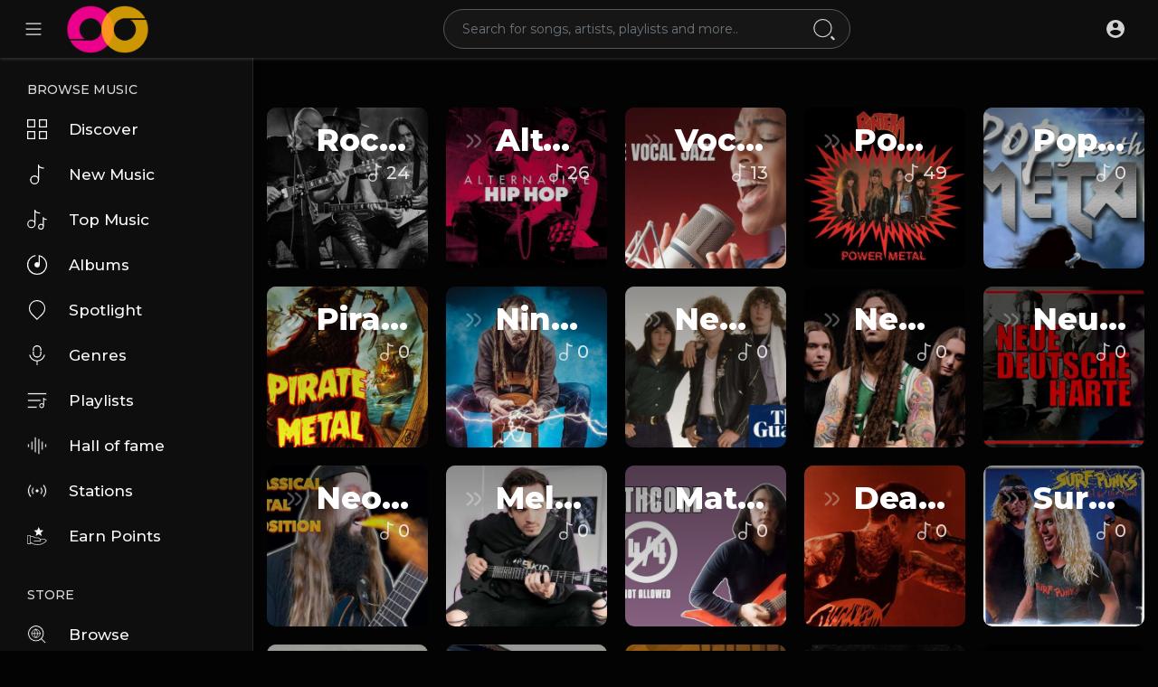

--- FILE ---
content_type: text/css
request_url: https://bantoomusic.com/themes/volcano/css/custom.style.css?4274
body_size: -290
content:
header .head_logo a.brans img {
    max-width: 100px;
}

.ma_home_nav nav .navbar-brand img {
    max-width: 115px;
}